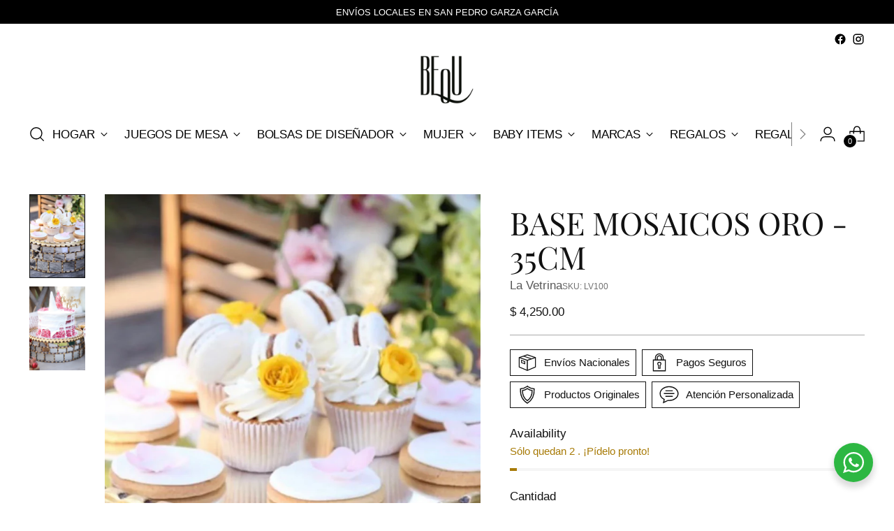

--- FILE ---
content_type: text/html; charset=utf-8
request_url: https://shopbequ.com//variants/44905330114818/?section_id=store-availability
body_size: 308
content:
<div id="shopify-section-store-availability" class="shopify-section"><div
  class="store-availability-container"
  data-section-id="store-availability"
  data-section-type="store-availability"
><div class="store-availability">
      <div class="store-availability__icon">
        <span class="icon icon-new icon-checkmark ">
  <svg viewBox="0 0 24 24" fill="none" xmlns="http://www.w3.org/2000/svg"><path d="m1.88 11.988 6.21 6.103L22.467 3.83" stroke="currentColor" stroke-width="3.055"/></svg>
</span>

      </div>
      <div class="store-availability__information fs-body-100">
        <div class="store-availability__information-title">
          Recogida en BEQU
        </div>
        <p class="store-availability__information-stock fs-body-75 t-opacity-80">
          <span class="flex items-center">En stock, Normalmente está listo en 24 horas</span>
        </p>
        <div class="store-availability__information-stores">
          <button
            type="button"
            class="store-availability__information-link fs-body-75 btn btn--text-link"
            data-store-availability-drawer-trigger
            aria-haspopup="dialog"
          >Ver información de la tienda
</button>
        </div>
      </div>
    </div>

    <div class="store-availability__store-list-wrapper" data-store-availability-list-content>
      <div class="store-availability__store-list animation--store-availability-drawer-items"><div class="store-availability-list__item">
            <div class="store-availability-list__item-inner"><span class="icon icon-new icon-checkmark ">
  <svg viewBox="0 0 24 24" fill="none" xmlns="http://www.w3.org/2000/svg"><path d="m1.88 11.988 6.21 6.103L22.467 3.83" stroke="currentColor" stroke-width="3.055"/></svg>
</span>

<div class="store-availability-list__item-content">
                <div class="store-availability-list__location">
                  BEQU
                </div>
                <p class="store-availability-list__availability-message fs-body-75">Recogida disponible
                    normalmente está listo en 24 horas
</p><div class="store-availability-list__address rte fs-body-50 t-opacity-80">
                  <p>Río Amazonas 239<br>66220 San Pedro Garza García NL<br>México</p>
                </div><p class="store-availability-list__phone fs-body-50 t-opacity-80">
                    +528180805817
                  </p></div>
            </div>
          </div></div>
    </div></div>
</div>

--- FILE ---
content_type: text/css
request_url: https://shopbequ.com/cdn/shop/t/8/assets/custom.css?v=112772916556593945261737687971
body_size: -633
content:
.banner__buttons {
position: relative;

    bottom: 500px;


}


--- FILE ---
content_type: text/javascript; charset=utf-8
request_url: https://shopbequ.com/products/base-mosaicos-oro-35cm-23757.js
body_size: 483
content:
{"id":8590347600130,"title":"Base Mosaicos Oro - 35cm","handle":"base-mosaicos-oro-35cm-23757","description":"Labrada a mano con mosaicos de espejo y laminada en hoja de oro o plata, nuestra Colección Clásica aporta elegancia a cualquier mesa. \u003cbr\u003e\r\n\u003cbr\u003e\r\nTamaño.\u003cbr\u003e\r\n\u003cbr\u003e\r\n35cm de diámetro - 14cm de alto\u003cbr\u003e\r\n\u003cbr\u003e\r\nMateriales.\u003cbr\u003e\r\n\u003cbr\u003e\r\nMadera labrada a mano, superficie de espejo, laterales de espejo y laminado en hoja de oro.","published_at":"2025-11-28T18:01:14-06:00","created_at":"2024-05-06T11:42:04-06:00","vendor":"La Vetrina","type":"","tags":["marca_lavetrina","regalos_temporada","vajillas"],"price":425000,"price_min":425000,"price_max":425000,"available":true,"price_varies":false,"compare_at_price":null,"compare_at_price_min":0,"compare_at_price_max":0,"compare_at_price_varies":false,"variants":[{"id":44905330114818,"title":"Default Title","option1":"Default Title","option2":null,"option3":null,"sku":"LV100","requires_shipping":true,"taxable":true,"featured_image":null,"available":true,"name":"Base Mosaicos Oro - 35cm","public_title":null,"options":["Default Title"],"price":425000,"weight":8000,"compare_at_price":null,"inventory_management":"shopify","barcode":"000023757","requires_selling_plan":false,"selling_plan_allocations":[]}],"images":["\/\/cdn.shopify.com\/s\/files\/1\/0088\/3140\/2089\/files\/E03CC7F3-EF16-43B5-8A70-94C33AFA5E89_jpg.webp?v=1715017691","\/\/cdn.shopify.com\/s\/files\/1\/0088\/3140\/2089\/files\/37EA0183-E5A3-40FF-A584-8314E33E7767_2000x2000_jpg.webp?v=1715017710"],"featured_image":"\/\/cdn.shopify.com\/s\/files\/1\/0088\/3140\/2089\/files\/E03CC7F3-EF16-43B5-8A70-94C33AFA5E89_jpg.webp?v=1715017691","options":[{"name":"Title","position":1,"values":["Default Title"]}],"url":"\/products\/base-mosaicos-oro-35cm-23757","media":[{"alt":null,"id":33318194217218,"position":1,"preview_image":{"aspect_ratio":1.0,"height":1225,"width":1225,"src":"https:\/\/cdn.shopify.com\/s\/files\/1\/0088\/3140\/2089\/files\/E03CC7F3-EF16-43B5-8A70-94C33AFA5E89_jpg.webp?v=1715017691"},"aspect_ratio":1.0,"height":1225,"media_type":"image","src":"https:\/\/cdn.shopify.com\/s\/files\/1\/0088\/3140\/2089\/files\/E03CC7F3-EF16-43B5-8A70-94C33AFA5E89_jpg.webp?v=1715017691","width":1225},{"alt":null,"id":33318196084994,"position":2,"preview_image":{"aspect_ratio":1.0,"height":2000,"width":2000,"src":"https:\/\/cdn.shopify.com\/s\/files\/1\/0088\/3140\/2089\/files\/37EA0183-E5A3-40FF-A584-8314E33E7767_2000x2000_jpg.webp?v=1715017710"},"aspect_ratio":1.0,"height":2000,"media_type":"image","src":"https:\/\/cdn.shopify.com\/s\/files\/1\/0088\/3140\/2089\/files\/37EA0183-E5A3-40FF-A584-8314E33E7767_2000x2000_jpg.webp?v=1715017710","width":2000}],"requires_selling_plan":false,"selling_plan_groups":[]}